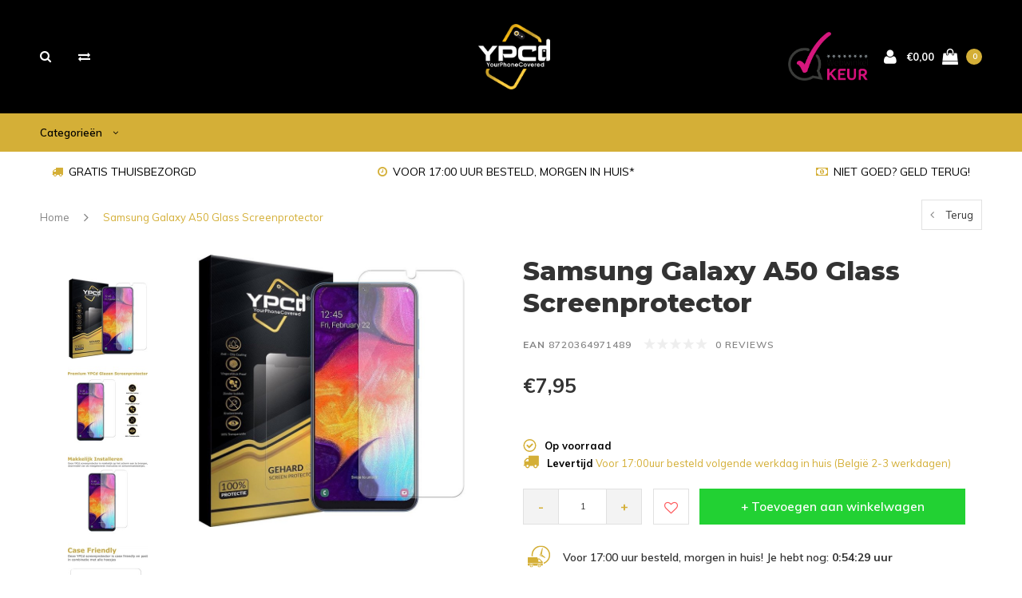

--- FILE ---
content_type: text/html;charset=utf-8
request_url: https://www.ypcd.nl/samsung-galaxy-a50-glass-screenprotector-124057214.html
body_size: 12140
content:
<!DOCTYPE html>
<html lang="nl">
  <head>
    
    <meta charset="utf-8"/>
<!-- [START] 'blocks/head.rain' -->
<!--

  (c) 2008-2026 Lightspeed Netherlands B.V.
  http://www.lightspeedhq.com
  Generated: 02-02-2026 @ 17:05:26

-->
<link rel="canonical" href="https://www.ypcd.nl/samsung-galaxy-a50-glass-screenprotector-124057214.html"/>
<link rel="alternate" href="https://www.ypcd.nl/index.rss" type="application/rss+xml" title="Nieuwe producten"/>
<meta name="robots" content="noodp,noydir"/>
<meta property="og:url" content="https://www.ypcd.nl/samsung-galaxy-a50-glass-screenprotector-124057214.html?source=facebook"/>
<meta property="og:site_name" content="YPCd "/>
<meta property="og:title" content="Samsung Galaxy A50 Glass Screenprotector"/>
<meta property="og:description" content="Gespecialiseerd in smartphone hoesjes en glazen screen protectors. We&#039;ve Got Your Phone Covered!"/>
<meta property="og:image" content="https://cdn.webshopapp.com/shops/322303/files/375359278/samsung-galaxy-a50-glass-screenprotector.jpg"/>
<!--[if lt IE 9]>
<script src="https://cdn.webshopapp.com/assets/html5shiv.js?2025-02-20"></script>
<![endif]-->
<!-- [END] 'blocks/head.rain' -->
    <title>Samsung Galaxy A50 Glass Screenprotector - YPCd </title>
    <meta name="description" content="Gespecialiseerd in smartphone hoesjes en glazen screen protectors. We&#039;ve Got Your Phone Covered!" />
    <meta name="keywords" content="Samsung, Galaxy, A50, Glass, Screenprotector" />
    <meta name="viewport" content="width=device-width, initial-scale=1.0">
    <meta name="apple-mobile-web-app-capable" content="yes">
    <meta name="apple-mobile-web-app-status-bar-style" content="black">
    
    <link rel="shortcut icon" href="https://cdn.webshopapp.com/shops/322303/themes/117410/v/794343/assets/favicon.ico?20210725180909" type="image/x-icon" />
    <link rel="preload" href="https://fonts.googleapis.com/css?family=Muli:300,400,500,600,700,800,900%7CMontserrat:300,400,500,600,700,800,900&display=swap" as="style">
    <link rel="stylesheet" href="https://fonts.googleapis.com/css?family=Muli:300,400,500,600,700,800,900%7CMontserrat:300,400,500,600,700,800,900&display=swap" type="text/css">
    <link rel="stylesheet" href="https://cdn.webshopapp.com/shops/322303/themes/117410/assets/bootstrap.css?2023040722264120210105161835">
    <link rel="stylesheet" href="https://cdn.webshopapp.com/shops/322303/themes/117410/assets/font-awesome-min.css?2023040722264120210105161835">
    <link rel="stylesheet" href="https://cdn.webshopapp.com/shops/322303/themes/117410/assets/ionicons.css?2023040722264120210105161835">
    <link rel="stylesheet" href="https://cdn.webshopapp.com/shops/322303/themes/117410/assets/transition.css?2023040722264120210105161835">
    <link rel="stylesheet" href="https://cdn.webshopapp.com/shops/322303/themes/117410/assets/dropdown.css?2023040722264120210105161835">
    <link rel="stylesheet" href="https://cdn.webshopapp.com/shops/322303/themes/117410/assets/checkbox.css?2023040722264120210105161835">
    <link rel="stylesheet" href="https://cdn.webshopapp.com/shops/322303/themes/117410/assets/owl-carousel.css?2023040722264120210105161835">
    <link rel="stylesheet" href="https://cdn.webshopapp.com/shops/322303/themes/117410/assets/jquery-fancybox.css?2023040722264120210105161835">
    <link rel="stylesheet" href="https://cdn.webshopapp.com/shops/322303/themes/117410/assets/jquery-custom-scrollbar.css?2023040722264120210105161835">
          <link rel="stylesheet" href="https://cdn.webshopapp.com/shops/322303/themes/117410/assets/style.css?2023040722264120210105161835?123443" />
      <link rel="stylesheet" href="https://cdn.webshopapp.com/shops/322303/themes/117410/assets/responsive.css?2023040722264120210105161835">
      <link rel="stylesheet" href="https://cdn.webshopapp.com/shops/322303/themes/117410/assets/settings.css?2023040722264120210105161835">
        <link rel="stylesheet" href="https://cdn.webshopapp.com/assets/gui-2-0.css?2025-02-20">
    <link rel="stylesheet" href="https://cdn.webshopapp.com/assets/gui-responsive-2-0.css?2025-02-20" />
    <link rel="stylesheet" href="https://cdn.webshopapp.com/shops/322303/themes/117410/assets/custom.css?2023040722264120210105161835">
    <link rel="stylesheet" href="https://cdn.webshopapp.com/shops/322303/themes/117410/assets/new.css?2023040722264120210105161835">
    <link rel="stylesheet" href="https://cdn.webshopapp.com/shops/322303/themes/117410/assets/wsa-css.css?2023040722264120210105161835">
    <link rel="stylesheet" href="https://cdn.webshopapp.com/shops/322303/themes/117410/assets/jquery.bxslider.min.css?2023040722264120210105161835">
    
    <script src="https://cdn.webshopapp.com/assets/jquery-1-9-1.js?2025-02-20"></script>
    <script src="https://cdn.webshopapp.com/assets/jquery-ui-1-10-1.js?2025-02-20"></script>
    <script type="text/javascript" src="//cdnjs.cloudflare.com/ajax/libs/jqueryui-touch-punch/0.2.3/jquery.ui.touch-punch.min.js"></script>
        <script type="text/javascript" src="https://cdn.webshopapp.com/shops/322303/themes/117410/assets/transition.js?2023040722264120210105161835"></script>
    <script type="text/javascript" src="https://cdn.webshopapp.com/shops/322303/themes/117410/assets/dropdown.js?2023040722264120210105161835"></script>
    <script type="text/javascript" src="https://cdn.webshopapp.com/shops/322303/themes/117410/assets/checkbox.js?2023040722264120210105161835"></script>
    <script type="text/javascript" src="https://cdn.webshopapp.com/shops/322303/themes/117410/assets/owl-carousel.js?2023040722264120210105161835"></script>
    <script type="text/javascript" src="https://cdn.webshopapp.com/shops/322303/themes/117410/assets/jquery-fancybox.js?2023040722264120210105161835"></script>
    <script type="text/javascript" src="https://cdn.webshopapp.com/shops/322303/themes/117410/assets/jquery-custom-scrollbar.js?2023040722264120210105161835"></script>
    <script type="text/javascript" src="https://cdn.webshopapp.com/shops/322303/themes/117410/assets/jquery-countdown-min.js?2023040722264120210105161835"></script>
        	<script type="text/javascript" src="https://cdn.webshopapp.com/shops/322303/themes/117410/assets/global.js?2023040722264120210105161835"></script>
		    <script type="text/javascript" src="https://cdn.webshopapp.com/shops/322303/themes/117410/assets/jquery.bxslider.min.js?2023040722264120210105161835"></script>
    <script type="text/javascript" src="https://cdn.webshopapp.com/shops/322303/themes/117410/assets/jcarousel.js?2023040722264120210105161835"></script>
    <script type="text/javascript" src="https://cdn.webshopapp.com/assets/gui.js?2025-02-20"></script>
    <script type="text/javascript" src="https://cdn.webshopapp.com/assets/gui-responsive-2-0.js?2025-02-20"></script>

        <meta name="msapplication-config" content="https://cdn.webshopapp.com/shops/322303/themes/117410/assets/browserconfig.xml?2023040722264120210105161835">
<meta property="og:title" content="Samsung Galaxy A50 Glass Screenprotector">
<meta property="og:type" content="website"> 
<meta property="og:description" content="Gespecialiseerd in smartphone hoesjes en glazen screen protectors. We&#039;ve Got Your Phone Covered!">
<meta property="og:site_name" content="YPCd ">
<meta property="og:url" content="https://www.ypcd.nl/">
<meta property="og:image" content="https://cdn.webshopapp.com/shops/322303/themes/117410/assets/first-image-1.jpg?2023040722264120210105161835">
<meta name="twitter:title" content="Samsung Galaxy A50 Glass Screenprotector">
<meta name="twitter:description" content="Gespecialiseerd in smartphone hoesjes en glazen screen protectors. We&#039;ve Got Your Phone Covered!">
<meta name="twitter:site" content="YPCd ">
<meta name="twitter:card" content="https://cdn.webshopapp.com/shops/322303/themes/117410/v/697882/assets/logo.png?20210517222751">
<meta name="twitter:image" content="https://cdn.webshopapp.com/shops/322303/themes/117410/assets/first-image-1.jpg?2023040722264120210105161835">
<script type="application/ld+json">
  [
        {
      "@context": "http://schema.org",
      "@type": "Product", 
      "name": "Samsung Galaxy A50 Glass Screenprotector",
      "url": "https://www.ypcd.nl/samsung-galaxy-a50-glass-screenprotector-124057214.html",
                  "image": "https://cdn.webshopapp.com/shops/322303/files/375359278/300x250x2/samsung-galaxy-a50-glass-screenprotector.jpg",      "gtin13": "8720364971489",                  "offers": {
        "@type": "Offer",
        "price": "7.95",        "url": "https://www.ypcd.nl/samsung-galaxy-a50-glass-screenprotector-124057214.html",
        "priceValidUntil": "2027-02-02",
        "priceCurrency": "EUR",
          "availability": "https://schema.org/InStock",
          "inventoryLevel": "100"
              }
          },
        {
      "@context": "http://schema.org/",
      "@type": "Organization",
      "url": "https://www.ypcd.nl/",
      "name": "YPCd ",
      "legalName": "YPCd ",
      "description": "Gespecialiseerd in smartphone hoesjes en glazen screen protectors. We&#039;ve Got Your Phone Covered!",
      "logo": "https://cdn.webshopapp.com/shops/322303/themes/117410/v/697882/assets/logo.png?20210517222751",
      "image": "https://cdn.webshopapp.com/shops/322303/themes/117410/assets/first-image-1.jpg?2023040722264120210105161835",
      "contactPoint": {
        "@type": "ContactPoint",
        "contactType": "Customer service",
        "telephone": ""
      },
      "address": {
        "@type": "PostalAddress",
        "streetAddress": "",
        "addressLocality": "",
        "postalCode": "",
        "addressCountry": "NL"
      }
          },
    { 
      "@context": "http://schema.org", 
      "@type": "WebSite", 
      "url": "https://www.ypcd.nl/", 
      "name": "YPCd ",
      "description": "Gespecialiseerd in smartphone hoesjes en glazen screen protectors. We&#039;ve Got Your Phone Covered!",
      "author": [
        {
          "@type": "Organization",
          "url": "https://www.dmws.nl/",
          "name": "DMWS B.V.",
          "address": {
            "@type": "PostalAddress",
            "streetAddress": "Klokgebouw 195 (Strijp-S)",
            "addressLocality": "Eindhoven",
            "addressRegion": "NB",
            "postalCode": "5617 AB",
            "addressCountry": "NL"
          }
        }
      ]
    }
  ]
</script>    <!--[if lt IE 9]>
    <link rel="stylesheet" href="https://cdn.webshopapp.com/shops/322303/themes/117410/assets/style-ie.css?2023040722264120210105161835" />
    <![endif]-->
  </head>
  <body id="body">  
    
  <ul class="hidden-data hidden" style="display:none !important;"><li>322303</li><li>117410</li><li>nee</li><li>nl</li><li>live</li><li>info//ypcd/nl</li><li>https://www.ypcd.nl/</li></ul>
    
      

<div class="cart-dropdown">
  <div class="cart-title">Winkelwagen<span class="items">(0 Producten)</span></div>
  <a href="javascript:void(0)" class="close-cart-drp"><i class="fa fa-close"></i></a>

  <div class="cart-body">
    <div class="cart-products grid column-orient center">
          </div>
  </div>
  <div class="empty-cart">
  Geen producten gevonden
</div>
</div>
<div class="menu-wrap main-menu-capitalize">
    <div class="close-menu"><i class="ion ion-ios-close-empty"></i></div>
    <div class="menu-box">
      <div class="menu-logo small"><a href="https://www.ypcd.nl/"><img src="https://cdn.webshopapp.com/shops/322303/themes/117410/v/697886/assets/logo-light.png?20210517222912" alt="YPCd "></a></div>
        <ul>
          <li><a href="https://www.ypcd.nl/">Home</a></li>
                      <li><a href="https://www.ypcd.nl/telefoonhoesjes-10844095/">Telefoonhoesjes</a><span class="more-cats"><span class="plus-min"></span></span>                              <ul class="sub ">
                                      <li><a href="https://www.ypcd.nl/telefoonhoesjes-10844095/apple/">Apple</a><span class="more-cats"><span class="plus-min"></span></span>                                              <ul class="sub ">
                                                      <li><a href="https://www.ypcd.nl/telefoonhoesjes-10844095/apple/iphone-12-pro-max/"><i class="fa fa-circle" aria-hidden="true"></i>iPhone 12 Pro Max</a></li>
                                                      <li><a href="https://www.ypcd.nl/telefoonhoesjes-10844095/apple/iphone-12-mini/"><i class="fa fa-circle" aria-hidden="true"></i>iPhone 12 Mini</a></li>
                                                      <li><a href="https://www.ypcd.nl/telefoonhoesjes-10844095/apple/iphone-12-pro/"><i class="fa fa-circle" aria-hidden="true"></i>iPhone 12 Pro</a></li>
                                                      <li><a href="https://www.ypcd.nl/telefoonhoesjes-10844095/apple/iphone-12/"><i class="fa fa-circle" aria-hidden="true"></i>iPhone 12</a></li>
                                                      <li><a href="https://www.ypcd.nl/telefoonhoesjes-10844095/apple/iphone-11-pro-max/"><i class="fa fa-circle" aria-hidden="true"></i>iPhone 11 Pro Max</a></li>
                                                      <li><a href="https://www.ypcd.nl/telefoonhoesjes-10844095/apple/iphone-11-pro/"><i class="fa fa-circle" aria-hidden="true"></i>iPhone 11 Pro</a></li>
                                                      <li><a href="https://www.ypcd.nl/telefoonhoesjes-10844095/apple/iphone-11/"><i class="fa fa-circle" aria-hidden="true"></i>iPhone 11</a></li>
                                                      <li><a href="https://www.ypcd.nl/telefoonhoesjes-10844095/apple/iphone-xr/"><i class="fa fa-circle" aria-hidden="true"></i>iPhone XR</a></li>
                                                      <li><a href="https://www.ypcd.nl/telefoonhoesjes-10844095/apple/iphone-xs-max/"><i class="fa fa-circle" aria-hidden="true"></i>iPhone XS Max</a></li>
                                                      <li><a href="https://www.ypcd.nl/telefoonhoesjes-10844095/apple/iphone-x-iphone-xs/"><i class="fa fa-circle" aria-hidden="true"></i>iPhone X / iPhone XS</a></li>
                                                      <li><a href="https://www.ypcd.nl/telefoonhoesjes-10844095/apple/iphone-se-2020/"><i class="fa fa-circle" aria-hidden="true"></i>iPhone SE (2020)</a></li>
                                                      <li><a href="https://www.ypcd.nl/telefoonhoesjes-10844095/apple/iphone-7-iphone-8/"><i class="fa fa-circle" aria-hidden="true"></i>iPhone 7 / iPhone 8</a></li>
                                                      <li><a href="https://www.ypcd.nl/telefoonhoesjes-10844095/apple/iphone-7-plus-iphone-8-plus/"><i class="fa fa-circle" aria-hidden="true"></i>iPhone 7 Plus / iPhone 8 Plus</a></li>
                                                      <li><a href="https://www.ypcd.nl/telefoonhoesjes-10844095/apple/iphone-6-6s/"><i class="fa fa-circle" aria-hidden="true"></i>iPhone 6/6s</a></li>
                                                      <li><a href="https://www.ypcd.nl/telefoonhoesjes-10844095/apple/iphone-5-5s-se/"><i class="fa fa-circle" aria-hidden="true"></i>iPhone 5/5s/SE</a></li>
                                                  </ul>
                                          </li>
                                      <li><a href="https://www.ypcd.nl/telefoonhoesjes-10844095/samsung/">Samsung</a><span class="more-cats"><span class="plus-min"></span></span>                                              <ul class="sub ">
                                                      <li><a href="https://www.ypcd.nl/telefoonhoesjes-10844095/samsung/samsung-galaxy-a21s/"><i class="fa fa-circle" aria-hidden="true"></i>Samsung Galaxy A21s</a></li>
                                                      <li><a href="https://www.ypcd.nl/telefoonhoesjes-10844095/samsung/samsung-galaxy-a40/"><i class="fa fa-circle" aria-hidden="true"></i>Samsung Galaxy A40</a></li>
                                                      <li><a href="https://www.ypcd.nl/telefoonhoesjes-10844095/samsung/samsung-galaxy-a41/"><i class="fa fa-circle" aria-hidden="true"></i>Samsung Galaxy A41</a></li>
                                                      <li><a href="https://www.ypcd.nl/telefoonhoesjes-10844095/samsung/samsung-galaxy-a51/"><i class="fa fa-circle" aria-hidden="true"></i>Samsung Galaxy A51</a></li>
                                                      <li><a href="https://www.ypcd.nl/telefoonhoesjes-10844095/samsung/samsung-galaxy-a50/"><i class="fa fa-circle" aria-hidden="true"></i>Samsung Galaxy A50</a></li>
                                                      <li><a href="https://www.ypcd.nl/telefoonhoesjes-10844095/samsung/samsung-galaxy-a52/"><i class="fa fa-circle" aria-hidden="true"></i>Samsung Galaxy A52</a></li>
                                                      <li><a href="https://www.ypcd.nl/telefoonhoesjes-10844095/samsung/samsung-galaxy-a70/"><i class="fa fa-circle" aria-hidden="true"></i>Samsung Galaxy A70</a></li>
                                                      <li><a href="https://www.ypcd.nl/samsung-galaxy-a71/"><i class="fa fa-circle" aria-hidden="true"></i>Samsung Galaxy A71</a></li>
                                                      <li><a href="https://www.ypcd.nl/telefoonhoesjes-10844095/samsung/samsung-galaxy-s8/"><i class="fa fa-circle" aria-hidden="true"></i>Samsung Galaxy S8</a></li>
                                                      <li><a href="https://www.ypcd.nl/telefoonhoesjes-10844095/samsung/samsung-galaxy-s8-10861710/"><i class="fa fa-circle" aria-hidden="true"></i>Samsung Galaxy S8+</a></li>
                                                      <li><a href="https://www.ypcd.nl/telefoonhoesjes-10844095/samsung/samsung-galaxy-s9/"><i class="fa fa-circle" aria-hidden="true"></i>Samsung Galaxy S9</a></li>
                                                      <li><a href="https://www.ypcd.nl/telefoonhoesjes-10844095/samsung/samsung-galaxy-s9-10861712/"><i class="fa fa-circle" aria-hidden="true"></i>Samsung Galaxy S9+</a></li>
                                                      <li><a href="https://www.ypcd.nl/telefoonhoesjes-10844095/samsung/samsung-galaxy-s10/"><i class="fa fa-circle" aria-hidden="true"></i>Samsung Galaxy S10</a></li>
                                                      <li><a href="https://www.ypcd.nl/telefoonhoesjes-10844095/samsung/samsung-galaxy-s10-10861704/"><i class="fa fa-circle" aria-hidden="true"></i>Samsung Galaxy S10+</a></li>
                                                      <li><a href="https://www.ypcd.nl/telefoonhoesjes-10844095/samsung/samsung-galaxy-s20/"><i class="fa fa-circle" aria-hidden="true"></i>Samsung Galaxy S20</a></li>
                                                      <li><a href="https://www.ypcd.nl/telefoonhoesjes-10844095/samsung/samsung-galaxy-s20fe/"><i class="fa fa-circle" aria-hidden="true"></i>Samsung Galaxy S20FE</a></li>
                                                      <li><a href="https://www.ypcd.nl/telefoonhoesjes-10844095/samsung/samsung-galaxy-s20-plus/"><i class="fa fa-circle" aria-hidden="true"></i>Samsung Galaxy S20 Plus</a></li>
                                                      <li><a href="https://www.ypcd.nl/telefoonhoesjes-10844095/samsung/samsung-galaxy-s20-ultra/"><i class="fa fa-circle" aria-hidden="true"></i>Samsung Galaxy S20 Ultra</a></li>
                                                      <li><a href="https://www.ypcd.nl/telefoonhoesjes-10844095/samsung/samsung-galaxy-note-8/"><i class="fa fa-circle" aria-hidden="true"></i>Samsung Galaxy Note 8</a></li>
                                                      <li><a href="https://www.ypcd.nl/telefoonhoesjes-10844095/samsung/samsung-galaxy-note-9/"><i class="fa fa-circle" aria-hidden="true"></i>Samsung Galaxy Note 9</a></li>
                                                      <li><a href="https://www.ypcd.nl/telefoonhoesjes-10844095/samsung/samsung-galaxy-note-10/"><i class="fa fa-circle" aria-hidden="true"></i>Samsung Galaxy Note 10</a></li>
                                                      <li><a href="https://www.ypcd.nl/telefoonhoesjes-10844095/samsung/samsung-galaxy-note-10-10861700/"><i class="fa fa-circle" aria-hidden="true"></i>Samsung Galaxy Note 10+</a></li>
                                                      <li><a href="https://www.ypcd.nl/telefoonhoesjes-10844095/samsung/samsung-galaxy-a7-2018/"><i class="fa fa-circle" aria-hidden="true"></i>Samsung Galaxy A7 (2018)</a></li>
                                                      <li><a href="https://www.ypcd.nl/telefoonhoesjes-10844095/samsung/samsung-galaxy-a8-2018/"><i class="fa fa-circle" aria-hidden="true"></i>Samsung Galaxy A8 (2018)</a></li>
                                                      <li><a href="https://www.ypcd.nl/telefoonhoesjes-10844095/samsung/samsung-galaxy-a9-2018/"><i class="fa fa-circle" aria-hidden="true"></i>Samsung Galaxy A9 (2018)</a></li>
                                                      <li><a href="https://www.ypcd.nl/telefoonhoesjes-10844095/samsung/samsung-galaxy-s6-edge/"><i class="fa fa-circle" aria-hidden="true"></i>Samsung Galaxy S6 Edge</a></li>
                                                  </ul>
                                          </li>
                                      <li><a href="https://www.ypcd.nl/telefoonhoesjes-10844095/huawei/">Huawei</a><span class="more-cats"><span class="plus-min"></span></span>                                              <ul class="sub ">
                                                      <li><a href="https://www.ypcd.nl/telefoonhoesjes-10844095/huawei/huawei-mate-20-lite/"><i class="fa fa-circle" aria-hidden="true"></i>Huawei Mate 20 Lite</a></li>
                                                      <li><a href="https://www.ypcd.nl/telefoonhoesjes-10844095/huawei/huawei-mate-20-pro/"><i class="fa fa-circle" aria-hidden="true"></i>Huawei Mate 20 Pro</a></li>
                                                      <li><a href="https://www.ypcd.nl/telefoonhoesjes-10844095/huawei/huawei-p-smart-2018/"><i class="fa fa-circle" aria-hidden="true"></i>Huawei P Smart (2018)</a></li>
                                                      <li><a href="https://www.ypcd.nl/telefoonhoesjes-10844095/huawei/huawei-p20-lite-2018/"><i class="fa fa-circle" aria-hidden="true"></i>Huawei P20 Lite (2018)</a></li>
                                                      <li><a href="https://www.ypcd.nl/telefoonhoesjes-10844095/huawei/huawei-p20-pro/"><i class="fa fa-circle" aria-hidden="true"></i>Huawei P20 Pro</a></li>
                                                      <li><a href="https://www.ypcd.nl/telefoonhoesjes-10844095/huawei/huawei-p30/"><i class="fa fa-circle" aria-hidden="true"></i>Huawei P30</a></li>
                                                      <li><a href="https://www.ypcd.nl/telefoonhoesjes-10844095/huawei/huawei-p30-pro/"><i class="fa fa-circle" aria-hidden="true"></i>Huawei P30 Pro</a></li>
                                                      <li><a href="https://www.ypcd.nl/telefoonhoesjes-10844095/huawei/huawei-p30-lite/"><i class="fa fa-circle" aria-hidden="true"></i>Huawei P30 Lite</a></li>
                                                      <li><a href="https://www.ypcd.nl/telefoonhoesjes-10844095/huawei/huawei-p40-pro/"><i class="fa fa-circle" aria-hidden="true"></i>Huawei P40 Pro</a></li>
                                                  </ul>
                                          </li>
                                  </ul>
                          </li>
                      <li><a href="https://www.ypcd.nl/screenprotectors/">Screenprotectors</a><span class="more-cats"><span class="plus-min"></span></span>                              <ul class="sub ">
                                      <li><a href="https://www.ypcd.nl/screenprotectors/apple/">Apple</a>                                          </li>
                                      <li><a href="https://www.ypcd.nl/screenprotectors/samsung/">Samsung</a>                                          </li>
                                      <li><a href="https://www.ypcd.nl/screenprotectors/huawei/">Huawei</a>                                          </li>
                                  </ul>
                          </li>
          
                                        
          
          
          
        </ul>

    </div>
  </div>

  <div class="body-wrap">
    <header id="header">
      <div class="main-header">
        <div class="container">
          <div class="main-header-inner">
            <div class="grid center">
              <div class="searchbar-category  grid-cell search-right-icon search-icon-global language-bar-wrapper hidden-sm hidden-xs">
                <a class="search-icon-self  light" href="javascript:void(0)"><i class="fa fa-search"></i></a>
                <ul class="language-bar  light">
                                   <li class="exchange-icon-head hidden-xs hidden-sm"><a href="https://www.ypcd.nl/compare/" title="Vergelijk"><i class="fa fa-exchange" aria-hidden="true"></i></a></li>
                   
                  
                                   





                
                </ul>
              </div>


              <div class="grid-cell mobilemenu-btn hidden-md hidden-lg"><a class="open-menu" href="javascript:;"><?xml version="1.0" encoding="utf-8"?>
<!-- Generator: Adobe Illustrator 20.1.0, SVG Export Plug-In . SVG Version: 6.00 Build 0)  -->
<svg version="1.1" id="Capa_1" xmlns="http://www.w3.org/2000/svg" xmlns:xlink="http://www.w3.org/1999/xlink" x="0px" y="0px"
	 viewBox="0 0 352 352" style="enable-background:new 0 0 352 352;" xml:space="preserve">
<style type="text/css">
	
</style>
<g>
	<g>
		<path class="menuicon-svg" d="M0,56v48h48V56H0z M80,56v48h224V56H80z M0,152v48h48v-48H0z M80,152v48h160v-48H80z M0,248v48h48v-48H0z
			 M80,248v48h272v-48H80z"/>
	</g>
</g>
</svg></a></div>
              <div class="grid-cell search-narrow-show visible-xs visible-sm">
                <a class="search-icon-self  light " href="javascript:void(0)"><i class="fa fa-search"></i></a>
              </div>


              <div class="grid-cell center logo-center-tab logo-mobile-move-center logo small"><a href="https://www.ypcd.nl/"><img src="https://cdn.webshopapp.com/shops/322303/themes/117410/v/697882/assets/logo.png?20210517222751" alt="YPCd " width="170"></a></div>

              
                            
                            
              <div class="grid-cell cart-block-wrap cart light">
                <div class="grid center justify-end">
                                                      <div class="trustmark-right-wrap grid-cell grow0 hallmark hidden-xs hidden-sm"><div class="hallmark-wrap medium"><a href="https://www.ypcd.nl/" target="_blank"><img src="https://cdn.webshopapp.com/shops/322303/themes/117410/assets/webwinkel-keur.png?2023040722264120210105161835" alt="YPCd "></a></div></div>
                                    <div class="grid-cell grow0 user-login-block">
                                          <div class="dark"><a href="https://www.ypcd.nl/account/"><i class="fa fa-user"></i></a></div>
                                      </div>
                  <div class="grid-cell grow0 ">
                    <a href="javascript:;" class="open-cart">

                      <span class="text hidden-xs">
                                                €0,00
                                              </span>
                      <span class="icon"><i class="fa fa-shopping-bag"></i></span>
                      <span class="items">0</span>
                    </a>
                  </div>
                </div>
              </div>
            </div>
          </div>
        </div>
        
        <div class="main-menu hidden-xs hidden-sm main-menu-capitalize">
          <div class="container">
            <ul class=" category-menu ">
              
                            <li style="visibility:hidden;opacity:0;position:absolute;left:-9999px;"><a href="https://www.ypcd.nl/">Home</a></li>
              <li class="categorie-menu-item with-small-menu  light"><a href="javascript:void(0)"> Categorieën <i class="fa fa-angle-down" aria-hidden="true"></i></a>

                                <div class="subnav for-cat-subnav noDivider">
                  <div class="grid">
                    <div class="grid-cell">
                      <div class="grid column-orient start">
                                                <div class="grid-cell subnav-title">
                          <a href="https://www.ypcd.nl/telefoonhoesjes-10844095/" class="cat-main">Telefoonhoesjes<i class="fa fa-angle-right" aria-hidden="true"></i></a>
                          
                          <div class="grid subnav-menu-subsub">
                            <div class="grid-cell subnav-menu-subsub-fixer">
                              <div class="subnav-menu-subsub-wrap grid wrap start align-start">
                                                                <div class="grid-cell">
                                  <a href="https://www.ypcd.nl/telefoonhoesjes-10844095/apple/" class="sub-title category-title-sub">Apple</a>
                                                                    <ul class="subsub">
                                                                        <li><a href="https://www.ypcd.nl/telefoonhoesjes-10844095/apple/iphone-12-pro-max/">iPhone 12 Pro Max</a></li>
                                                                        <li><a href="https://www.ypcd.nl/telefoonhoesjes-10844095/apple/iphone-12-mini/">iPhone 12 Mini</a></li>
                                                                        <li><a href="https://www.ypcd.nl/telefoonhoesjes-10844095/apple/iphone-12-pro/">iPhone 12 Pro</a></li>
                                                                        <li><a href="https://www.ypcd.nl/telefoonhoesjes-10844095/apple/iphone-12/">iPhone 12</a></li>
                                                                                                            <li><a class="subsubcat-more" href="https://www.ypcd.nl/telefoonhoesjes-10844095/apple/">Bekijk alles</a></li>
                                                                      </ul>

                                                                  </div>
                                                                <div class="grid-cell">
                                  <a href="https://www.ypcd.nl/telefoonhoesjes-10844095/samsung/" class="sub-title category-title-sub">Samsung</a>
                                                                    <ul class="subsub">
                                                                        <li><a href="https://www.ypcd.nl/telefoonhoesjes-10844095/samsung/samsung-galaxy-a21s/">Samsung Galaxy A21s</a></li>
                                                                        <li><a href="https://www.ypcd.nl/telefoonhoesjes-10844095/samsung/samsung-galaxy-a40/">Samsung Galaxy A40</a></li>
                                                                        <li><a href="https://www.ypcd.nl/telefoonhoesjes-10844095/samsung/samsung-galaxy-a41/">Samsung Galaxy A41</a></li>
                                                                        <li><a href="https://www.ypcd.nl/telefoonhoesjes-10844095/samsung/samsung-galaxy-a51/">Samsung Galaxy A51</a></li>
                                                                                                            <li><a class="subsubcat-more" href="https://www.ypcd.nl/telefoonhoesjes-10844095/samsung/">Bekijk alles</a></li>
                                                                      </ul>

                                                                  </div>
                                                                <div class="grid-cell">
                                  <a href="https://www.ypcd.nl/telefoonhoesjes-10844095/huawei/" class="sub-title category-title-sub">Huawei</a>
                                                                    <ul class="subsub">
                                                                        <li><a href="https://www.ypcd.nl/telefoonhoesjes-10844095/huawei/huawei-mate-20-lite/">Huawei Mate 20 Lite</a></li>
                                                                        <li><a href="https://www.ypcd.nl/telefoonhoesjes-10844095/huawei/huawei-mate-20-pro/">Huawei Mate 20 Pro</a></li>
                                                                        <li><a href="https://www.ypcd.nl/telefoonhoesjes-10844095/huawei/huawei-p-smart-2018/">Huawei P Smart (2018)</a></li>
                                                                        <li><a href="https://www.ypcd.nl/telefoonhoesjes-10844095/huawei/huawei-p20-lite-2018/">Huawei P20 Lite (2018)</a></li>
                                                                                                            <li><a class="subsubcat-more" href="https://www.ypcd.nl/telefoonhoesjes-10844095/huawei/">Bekijk alles</a></li>
                                                                      </ul>

                                                                  </div>
                                                              </div>
                            </div>
                            <!--  -->
                                                      </div>

                                                  </div>
                                                <div class="grid-cell subnav-title">
                          <a href="https://www.ypcd.nl/screenprotectors/" class="cat-main">Screenprotectors<i class="fa fa-angle-right" aria-hidden="true"></i></a>
                          
                          <div class="grid subnav-menu-subsub">
                            <div class="grid-cell subnav-menu-subsub-fixer">
                              <div class="subnav-menu-subsub-wrap grid wrap start align-start">
                                                                <div class="grid-cell">
                                  <a href="https://www.ypcd.nl/screenprotectors/apple/" class="sub-title category-title-sub">Apple</a>
                                                                  </div>
                                                                <div class="grid-cell">
                                  <a href="https://www.ypcd.nl/screenprotectors/samsung/" class="sub-title category-title-sub">Samsung</a>
                                                                  </div>
                                                                <div class="grid-cell">
                                  <a href="https://www.ypcd.nl/screenprotectors/huawei/" class="sub-title category-title-sub">Huawei</a>
                                                                  </div>
                                                              </div>
                            </div>
                            <!--  -->
                                                      </div>

                                                  </div>
                                                                      </div>
                    </div>
                  </div>

                </div>
                
              </li>
              

              
              
              
              
                            
              
            </ul>
          </div>
        </div>

        <div class="grid-cell mobile-search">
          <form action="https://www.ypcd.nl/search/" method="get" id="formSearchMobile">
            <input type="text" name="q" autocomplete="off"  value="" placeholder="Zoeken..."/>
          </form>
        </div>

      </div>

            <div class="usp-block white-transparant hidden-xs hidden-sm">
        <div class="container">
          <ul class="">
                        <li class="">
                            <i class="fa fa-truck" aria-hidden="true"></i>GRATIS THUISBEZORGD
                          </li>
                                    <li class="text-center hidden-xs hidden-sm ">
                            <i class="fa fa-clock-o" aria-hidden="true"></i>VOOR 17:00 UUR BESTELD, MORGEN IN HUIS*
                          </li>
                                    <li class="text-right hidden-xs hidden-sm ">
                            <i class="fa fa-money" aria-hidden="true"></i>NIET GOED? GELD TERUG!
                          </li>
                                  </ul>
        </div>
      </div>
      

      
              <div class="productPage-sticky hidden-sm hidden-xs">
          <div class="container">
            <div class="grid center">

              <div class="grid-cell productSticky-image">
                <img src="https://cdn.webshopapp.com/shops/322303/files/375359278/100x100x2/samsung-galaxy-a50-glass-screenprotector.jpg" width="100%" alt="Samsung Galaxy A50 Glass Screenprotector" title="Samsung Galaxy A50 Glass Screenprotector" />
              </div>
              <div class="stickerDivider"></div>
              <div class="grid-cell center productSticky-title">
                <div class="productSticky-title-wrapper">
                  <a href="https://www.ypcd.nl/samsung-galaxy-a50-glass-screenprotector-124057214.html" title="Samsung Galaxy A50 Glass Screenprotector" class="title">
                                          Samsung Galaxy A50 Glass Screenprotector                   </a>

                  <div class="reviews">
                                          <div class="review">
                        <div class="stars" data-score="0">
                          <img src="https://cdn.webshopapp.com/shops/322303/themes/117410/assets/stars.png?2023040722264120210105161835" alt="Reviews">
                          <div class="score">
                            <div class="pos"></div>
                            <div class="neg"></div>
                          </div>
                        </div>
                      </div>
                      <a class="small-reviews review-hover">0 reviews</a>
                                      </div>
                </div>
              </div>
              <div class="stickerDivider"></div>
              <div class="grid-cell noflex center productSticky-price">
                <div class="price">
                 <span class="old-price">
                                  </span>
                  <span class="new-price">
                                        €7,95                                      </span>
                               </div>
              </div>
              <div class="stickerDivider"></div>
              <div class="grid-cell productSticky-quanity product-info">
                <div class="cart">
                  <form action="https://www.ypcd.nl/cart/add/246988489/" id="product_configure_form_sec" method="post">
                  <div class="change">
                    <a href="javascript:;" data-way="down"  class="down change-q">-</a>
                    <input id="product-q" type="text" name="quantity" value="1" />
                    <a href="javascript:;" data-way="up"  class="up change-q">+</a>
                  </div>
                  <a href="javascript:;" onclick="$('#product_configure_form_sec').submit();" class="btn" title="Toevoegen aan winkelwagen">+ Toevoegen aan winkelwagen</a>
                  </form>
                </div>
              </div>
            </div>
          </div>
        </div>
            <div id="search" class="search right-search-tab right-search-dropdown  search-mob-hidden-input">
        <form action="https://www.ypcd.nl/search/" method="get" id="formSearch">
                    <input class="searbar-input" type="text" name="q" autocomplete="off"  value="" placeholder="Zoeken..."/>
          <span class="search-text-remover"><i class="fa fa-close"></i></span>

          <div class="autocomplete">
            <div class="search-products products-livesearch grid center wrap"></div>
            <div class="more"><a href="#">Bekijk alle resultaten <span>(0)</span></a></div>
            <div class="notfound">Geen producten gevonden...</div>
          </div>

        </form>
      </div>
    </header>   
    
    <main>
      <div class="container   main-content">
        
<div class="message-container all-products-message">
  <div class="container">
    <div class="messages">
      <div class="message success">
        <div class="icon"><i class="fa fa-check" aria-hidden="true"></i></div>
        <div class="text">
          <ul>
            <li>Alle producten zijn toegevoegd aan uw winkelmandje.</li>
          </ul>
        </div>
      </div>
    </div>
  </div>
</div>        
                	<div class="page-top hidden-xs row">
  <div class="col-sm-9 col-md-9 hidden-xs breadcrumbs">
    <a href="https://www.ypcd.nl/" title="Home">Home</a>
    
        <span class="bread-divider"><i class="fa fa-angle-right" aria-hidden="true"></i></span>
    <a class="last" href="https://www.ypcd.nl/samsung-galaxy-a50-glass-screenprotector-124057214.html">Samsung Galaxy A50 Glass Screenprotector</a>
      </div>  
  
  <div class="back-box col-sm-3 col-md-3">
    <a class="back-to " href="https://www.ypcd.nl/"><span class="hidden-xs">Terug</span><span class="hidden-sm hidden-md hidden-lg">Terug</span></a>
  </div>
  
</div>
<div class="row productpage">
  
        
  <div class="col-xs-12">
    <div class="row">
      <div class="col-xs-12">
        <div class="col-lg-6 col-md-6 col-sm-12 col-xs-12">
          <div class="mobile-product-top-wrapper visible-xs">
            <div class="mobile-product-topimage grid">
              <div class="brandname-block grid-cell">
                              </div>
              <div class="mob-back grid-cell text-right">
                <a href="https://www.ypcd.nl/" class=""><i class="fa fa-angle-left"></i> Terug</a>
              </div>  
            </div>  
          </div>
          
          
          <div class="mobile-product-title visible-xs">
                          <h1>Samsung Galaxy A50 Glass Screenprotector</h1>
                          <div class="score-wrap hidden-sm hidden-md hidden-lg">
                            <div class="reviews">
              <div class="small-reviews">
                <div class="stars" data-score="0">
                  <img src="https://cdn.webshopapp.com/shops/322303/themes/117410/assets/stars.png?2023040722264120210105161835" alt="Reviews">
                  <div class="score">
                    <div class="pos"></div>
                    <div class="neg"></div>
                  </div>
                </div>
<!--                 <a href="https://www.ypcd.nl/account/review/124057214/">0 reviews</a> -->
                <a href="javascrript:void(0);">0 reviews</a>
              </div>
              </div>
                            
              <div class="product-timings grid center">
                                <div class="stock grid-cell end visible-xs"><div class="green grid center"><i class="grid-cell fa fa-check-circle-o" aria-hidden="true"></i><span class="grid-cell noflex"> Op voorraad</span></div></div>
                              </div>
              
                                                        <div class="delivery hidden-xs"><i class="product-truck-time green fa fa-truck"></i><span class="ord-bold">Levertijd</span><span class="green"> Voor 17:00uur besteld volgende werkdag in huis (België 2-3 werkdagen)</span></div>              
            </div>
            
          </div>
                    <div class="col-sm-12 col-xs-12 col-md-3 hidden-xs hidden-sm">
            
            <div class="thumbs hidden-xs hidden-sm">
              <ul id="sync2" class="bxslider">
                                <li class="item"><img src="https://cdn.webshopapp.com/shops/322303/files/375359278/200x200x2/samsung-galaxy-a50-glass-screenprotector.jpg" alt="Samsung Galaxy A50 Glass Screenprotector"></li>
                                <li class="item"><img src="https://cdn.webshopapp.com/shops/322303/files/375359279/200x200x2/samsung-galaxy-a50-glass-screenprotector.jpg" alt="Samsung Galaxy A50 Glass Screenprotector"></li>
                                <li class="item"><img src="https://cdn.webshopapp.com/shops/322303/files/375359281/200x200x2/samsung-galaxy-a50-glass-screenprotector.jpg" alt="Samsung Galaxy A50 Glass Screenprotector"></li>
                                <li class="item"><img src="https://cdn.webshopapp.com/shops/322303/files/375359282/200x200x2/samsung-galaxy-a50-glass-screenprotector.jpg" alt="Samsung Galaxy A50 Glass Screenprotector"></li>
                              </ul>
            </div>
            
          </div>
                    <div class="col-sm-12 col-xs-12  col-md-9 ">
            <div class="product-image-wrap">
                            <div id="sync1" class="owl-carousel">
                                <div class="item">
                   <a rel="gallery1" href="https://cdn.webshopapp.com/shops/322303/files/375359278/samsung-galaxy-a50-glass-screenprotector.jpg" class="product-fancy"><img src="https://cdn.webshopapp.com/shops/322303/files/375359278/800x700x2/samsung-galaxy-a50-glass-screenprotector.jpg" alt="Samsung Galaxy A50 Glass Screenprotector"> </a>
                    <div class="product-zoomer-block grid justify-end hidden-xs hidden-sm">
                      
                                                                  <div class="product-compare link grid-cell grow0 hidden-sm">
                        <a href="https://www.ypcd.nl/compare/add/246988489/"><i class="fa fa-exchange" aria-hidden="true"></i></a>
                      </div>
                                            <div class="product-shares grid-cell grow0">
                        <a href="javascript:void(0)">
                          <i class="fa fa-share-alt" aria-hidden="true"></i>
                        </a>
                        <div class="share-drop grid center">
                          <div class="grid-cell"><a onclick="return !window.open(this.href,'Samsung Galaxy A50 Glass Screenprotector', 'width=500,height=500')" target="_blank" href="https://www.facebook.com/sharer/sharer.php?u=https://www.ypcd.nl/samsung-galaxy-a50-glass-screenprotector-124057214.html"><i class="fa fa-facebook"></i></a></div>
                          <div class="grid-cell"><a onclick="return !window.open(this.href,'Samsung Galaxy A50 Glass Screenprotector', 'width=500,height=500')" target="_blank" href="https://twitter.com/home?status=Samsung Galaxy A50 Glass Screenprotector"><i class="fa fa-twitter"></i></a></div>
                          <div class="grid-cell"><a onclick="return !window.open(this.href,'Samsung Galaxy A50 Glass Screenprotector', 'width=500,height=500')" target="_blank" href="https://pinterest.com/pin/create/button/?url=https://www.ypcd.nl/samsung-galaxy-a50-glass-screenprotector-124057214.html&media=https://cdn.webshopapp.com/shops/322303/files/375359278/image.jpg&description="><i class="fa fa-pinterest-p"></i></a></div>
                          <div class="grid-cell"><a href="https://www.ypcd.nl/service/?subject=Samsung Galaxy A50 Glass Screenprotector" target="_blank" class="mail_contact"><i class="fa fa-envelope"></i></a></div>
                        </div>
                        
                      </div>
                      
                       <div class="enlarge hidden-xs grid-cell grow0"><a rel="gallery2" href="https://cdn.webshopapp.com/shops/322303/files/375359278/image.jpg" class="product-fancy"><i class="fa fa-expand" aria-hidden="true"></i></a></div>
                    </div>
                </div>
                                <div class="item">
                   <a rel="gallery1" href="https://cdn.webshopapp.com/shops/322303/files/375359279/samsung-galaxy-a50-glass-screenprotector.jpg" class="product-fancy"><img src="https://cdn.webshopapp.com/shops/322303/files/375359279/800x700x2/samsung-galaxy-a50-glass-screenprotector.jpg" alt="Samsung Galaxy A50 Glass Screenprotector"> </a>
                    <div class="product-zoomer-block grid justify-end hidden-xs hidden-sm">
                      
                                                                  <div class="product-compare link grid-cell grow0 hidden-sm">
                        <a href="https://www.ypcd.nl/compare/add/246988489/"><i class="fa fa-exchange" aria-hidden="true"></i></a>
                      </div>
                                            <div class="product-shares grid-cell grow0">
                        <a href="javascript:void(0)">
                          <i class="fa fa-share-alt" aria-hidden="true"></i>
                        </a>
                        <div class="share-drop grid center">
                          <div class="grid-cell"><a onclick="return !window.open(this.href,'Samsung Galaxy A50 Glass Screenprotector', 'width=500,height=500')" target="_blank" href="https://www.facebook.com/sharer/sharer.php?u=https://www.ypcd.nl/samsung-galaxy-a50-glass-screenprotector-124057214.html"><i class="fa fa-facebook"></i></a></div>
                          <div class="grid-cell"><a onclick="return !window.open(this.href,'Samsung Galaxy A50 Glass Screenprotector', 'width=500,height=500')" target="_blank" href="https://twitter.com/home?status=Samsung Galaxy A50 Glass Screenprotector"><i class="fa fa-twitter"></i></a></div>
                          <div class="grid-cell"><a onclick="return !window.open(this.href,'Samsung Galaxy A50 Glass Screenprotector', 'width=500,height=500')" target="_blank" href="https://pinterest.com/pin/create/button/?url=https://www.ypcd.nl/samsung-galaxy-a50-glass-screenprotector-124057214.html&media=https://cdn.webshopapp.com/shops/322303/files/375359278/image.jpg&description="><i class="fa fa-pinterest-p"></i></a></div>
                          <div class="grid-cell"><a href="https://www.ypcd.nl/service/?subject=Samsung Galaxy A50 Glass Screenprotector" target="_blank" class="mail_contact"><i class="fa fa-envelope"></i></a></div>
                        </div>
                        
                      </div>
                      
                       <div class="enlarge hidden-xs grid-cell grow0"><a rel="gallery2" href="https://cdn.webshopapp.com/shops/322303/files/375359279/image.jpg" class="product-fancy"><i class="fa fa-expand" aria-hidden="true"></i></a></div>
                    </div>
                </div>
                                <div class="item">
                   <a rel="gallery1" href="https://cdn.webshopapp.com/shops/322303/files/375359281/samsung-galaxy-a50-glass-screenprotector.jpg" class="product-fancy"><img src="https://cdn.webshopapp.com/shops/322303/files/375359281/800x700x2/samsung-galaxy-a50-glass-screenprotector.jpg" alt="Samsung Galaxy A50 Glass Screenprotector"> </a>
                    <div class="product-zoomer-block grid justify-end hidden-xs hidden-sm">
                      
                                                                  <div class="product-compare link grid-cell grow0 hidden-sm">
                        <a href="https://www.ypcd.nl/compare/add/246988489/"><i class="fa fa-exchange" aria-hidden="true"></i></a>
                      </div>
                                            <div class="product-shares grid-cell grow0">
                        <a href="javascript:void(0)">
                          <i class="fa fa-share-alt" aria-hidden="true"></i>
                        </a>
                        <div class="share-drop grid center">
                          <div class="grid-cell"><a onclick="return !window.open(this.href,'Samsung Galaxy A50 Glass Screenprotector', 'width=500,height=500')" target="_blank" href="https://www.facebook.com/sharer/sharer.php?u=https://www.ypcd.nl/samsung-galaxy-a50-glass-screenprotector-124057214.html"><i class="fa fa-facebook"></i></a></div>
                          <div class="grid-cell"><a onclick="return !window.open(this.href,'Samsung Galaxy A50 Glass Screenprotector', 'width=500,height=500')" target="_blank" href="https://twitter.com/home?status=Samsung Galaxy A50 Glass Screenprotector"><i class="fa fa-twitter"></i></a></div>
                          <div class="grid-cell"><a onclick="return !window.open(this.href,'Samsung Galaxy A50 Glass Screenprotector', 'width=500,height=500')" target="_blank" href="https://pinterest.com/pin/create/button/?url=https://www.ypcd.nl/samsung-galaxy-a50-glass-screenprotector-124057214.html&media=https://cdn.webshopapp.com/shops/322303/files/375359278/image.jpg&description="><i class="fa fa-pinterest-p"></i></a></div>
                          <div class="grid-cell"><a href="https://www.ypcd.nl/service/?subject=Samsung Galaxy A50 Glass Screenprotector" target="_blank" class="mail_contact"><i class="fa fa-envelope"></i></a></div>
                        </div>
                        
                      </div>
                      
                       <div class="enlarge hidden-xs grid-cell grow0"><a rel="gallery2" href="https://cdn.webshopapp.com/shops/322303/files/375359281/image.jpg" class="product-fancy"><i class="fa fa-expand" aria-hidden="true"></i></a></div>
                    </div>
                </div>
                                <div class="item">
                   <a rel="gallery1" href="https://cdn.webshopapp.com/shops/322303/files/375359282/samsung-galaxy-a50-glass-screenprotector.jpg" class="product-fancy"><img src="https://cdn.webshopapp.com/shops/322303/files/375359282/800x700x2/samsung-galaxy-a50-glass-screenprotector.jpg" alt="Samsung Galaxy A50 Glass Screenprotector"> </a>
                    <div class="product-zoomer-block grid justify-end hidden-xs hidden-sm">
                      
                                                                  <div class="product-compare link grid-cell grow0 hidden-sm">
                        <a href="https://www.ypcd.nl/compare/add/246988489/"><i class="fa fa-exchange" aria-hidden="true"></i></a>
                      </div>
                                            <div class="product-shares grid-cell grow0">
                        <a href="javascript:void(0)">
                          <i class="fa fa-share-alt" aria-hidden="true"></i>
                        </a>
                        <div class="share-drop grid center">
                          <div class="grid-cell"><a onclick="return !window.open(this.href,'Samsung Galaxy A50 Glass Screenprotector', 'width=500,height=500')" target="_blank" href="https://www.facebook.com/sharer/sharer.php?u=https://www.ypcd.nl/samsung-galaxy-a50-glass-screenprotector-124057214.html"><i class="fa fa-facebook"></i></a></div>
                          <div class="grid-cell"><a onclick="return !window.open(this.href,'Samsung Galaxy A50 Glass Screenprotector', 'width=500,height=500')" target="_blank" href="https://twitter.com/home?status=Samsung Galaxy A50 Glass Screenprotector"><i class="fa fa-twitter"></i></a></div>
                          <div class="grid-cell"><a onclick="return !window.open(this.href,'Samsung Galaxy A50 Glass Screenprotector', 'width=500,height=500')" target="_blank" href="https://pinterest.com/pin/create/button/?url=https://www.ypcd.nl/samsung-galaxy-a50-glass-screenprotector-124057214.html&media=https://cdn.webshopapp.com/shops/322303/files/375359278/image.jpg&description="><i class="fa fa-pinterest-p"></i></a></div>
                          <div class="grid-cell"><a href="https://www.ypcd.nl/service/?subject=Samsung Galaxy A50 Glass Screenprotector" target="_blank" class="mail_contact"><i class="fa fa-envelope"></i></a></div>
                        </div>
                        
                      </div>
                      
                       <div class="enlarge hidden-xs grid-cell grow0"><a rel="gallery2" href="https://cdn.webshopapp.com/shops/322303/files/375359282/image.jpg" class="product-fancy"><i class="fa fa-expand" aria-hidden="true"></i></a></div>
                    </div>
                </div>
                              </div>
              
              <div class="img-prev img-nav"><i class="fa fa-angle-left"></i></div>
              <div class="img-next img-nav"><i class="fa fa-angle-right"></i></div>
              
            </div>
            <div class="img-pages visible-xs"><div class="img-pages-wrapper "><span class="page">1</span> / 4</div></div>  
          </div>
          
          
          
          
                                                                                                    
        </div>
        
        <div class="col-lg-6 col-md-6 col-sm-12 col-xs-12">
          <div class="product-info">
            <div class="brandname-block hidden-xs">
                          </div>
            <div class="title-wrap hidden-xs">
                            <h1>Samsung Galaxy A50 Glass Screenprotector</h1>
                                        </div>
            <div class="code-price">
                            <div class="codes hidden-xs hidden-sm">
                <ul class="score-wrap">
                                                      <li><strong>EAN</strong> 8720364971489</li>                                    <li class="small-reviews">
                    <div class="stars" data-score="0">
                      <img src="https://cdn.webshopapp.com/shops/322303/themes/117410/assets/stars.png?2023040722264120210105161835" alt="Reviews">
                      <div class="score">
                        <div class="pos"></div>
                        <div class="neg"></div>
                      </div>
                    </div>
                    <span class="review-q">0 reviews</span>
                  </li>
                                  </ul>
                
              </div>
                            
              <div class="price">
                
<!--                  -->
                
                                <span class="new-price">
                                    €7,95                                  </span>
                                                
              </div>
                            <div class="codes hidden-xs visible-sm">
                <ul class="score-wrap">
                                                      <li><strong>EAN</strong> 8720364971489</li>                                    <li class="small-reviews">
                    <div class="stars" data-score="0">
                      <img src="https://cdn.webshopapp.com/shops/322303/themes/117410/assets/stars.png?2023040722264120210105161835" alt="Reviews">
                      <div class="score">
                        <div class="pos"></div>
                        <div class="neg"></div>
                      </div>
                    </div>
                    <span class="review-q">0 reviews</span>
                  </li>
                                  </ul>
                
              </div>
                            
            </div>
            
            <div class="description body-font-size"></div>
            
            <div class="product-timings grid center">
                            	<div class="stock grid-cell grow0"><div class="green grid center"><i class="grid-cell grow0 fa fa-check-circle-o" aria-hidden="true"></i><span class="grid-cell"> Op voorraad</span></div></div>
                            
                            	<div class="delivery grid-cell grow0"><i class="product-truck-time green fa fa-truck"></i><span class="ord-bold">Levertijd</span><span class="green"> Voor 17:00uur besteld volgende werkdag in huis (België 2-3 werkdagen)</span></div>
                            
                          </div>
            
            
            <div class="cart productpageAddCart">
              <form action="https://www.ypcd.nl/cart/add/246988489/" id="product_configure_form" method="post">
                <div class="grid center var-block">
                  <div class="product-compare link grid-cell grow0 visible-sm ">
                    <a href="https://www.ypcd.nl/compare/add/246988489/"><i class="fa fa-exchange" aria-hidden="true"></i></a>
                  </div>
                  <div class="product-shares grid-cell grow0 visible-sm ">
                    <a href="javascript:void(0)">
                      <i class="fa fa-share-alt" aria-hidden="true"></i>
                    </a>
                    <div class="share-drop grid center">
                      <div class="grid-cell"><a onclick="return !window.open(this.href,'Samsung Galaxy A50 Glass Screenprotector', 'width=500,height=500')" target="_blank" href="https://www.facebook.com/sharer/sharer.php?u=https://www.ypcd.nl/samsung-galaxy-a50-glass-screenprotector-124057214.html"><i class="fa fa-facebook"></i></a></div>
                      <div class="grid-cell"><a onclick="return !window.open(this.href,'Samsung Galaxy A50 Glass Screenprotector', 'width=500,height=500')" target="_blank" href="https://twitter.com/home?status=Samsung Galaxy A50 Glass Screenprotector"><i class="fa fa-twitter"></i></a></div>
                      <div class="grid-cell"><a onclick="return !window.open(this.href,'Samsung Galaxy A50 Glass Screenprotector', 'width=500,height=500')" target="_blank" href="https://pinterest.com/pin/create/button/?url=https://www.ypcd.nl/samsung-galaxy-a50-glass-screenprotector-124057214.html&media=https://cdn.webshopapp.com/shops/322303/files/375359278/image.jpg&description="><i class="fa fa-pinterest-p"></i></a></div>
                    </div>
                    
                  </div>
                                    <div class="wishlisht-wrapper wishlisht-wrapper-tablet grid-cell grow0 visible-sm">
                    <div class="link text-center">
                      <a class="" href="https://www.ypcd.nl/account/wishlistAdd/124057214/?variant_id=246988489"><i class="fa fa-heart-o" aria-hidden="true"></i></a>
                    </div>  
                  </div>
                                    <div class="grid-cell grow0 contact-social visible-sm">
                    <a class="" href="https://www.ypcd.nl/service/?subject=Samsung Galaxy A50 Glass Screenprotector"><i class="fa fa-envelope" aria-hidden="true"></i></a>
                  </div>
                  
                  <div class="grid-cell">
                                        <input type="hidden" name="bundle_id" id="product_configure_bundle_id" value="">
                                      </div>
                  
                </div>
                
                <div class="scroll-bot-add fixed-add-block">
                                                      <div class="change">
                    <a href="javascript:;" data-way="down"  class="down change-q">-</a>
                    <input id="product-q" type="text" name="quantity" value="1" />
                    <a href="javascript:;" data-way="up"  class="up change-q">+</a>
                  </div>
                                    <div class="wishlisht-wrapper hidden-sm hidden-xs">
                    <div class="link text-center">
                      <a class="" href="https://www.ypcd.nl/account/wishlistAdd/124057214/?variant_id=246988489"><i class="fa fa-heart-o" aria-hidden="true"></i></a>
                    </div>  
                  </div>
                                    <a href="javascript:;" onclick="$('#product_configure_form').submit();" class="btn product-add-block-wrapper " title="Toevoegen aan winkelwagen">+ Toevoegen aan winkelwagen</a>
                </div>
                <div class="order-before">
                  <div class="grid center">
                    <span class="icon delivery-icon grid-cell noflex">
                      <?xml version="1.0" encoding="utf-8"?>
                        <!-- Generator: Adobe Illustrator 20.0.0, SVG Export Plug-In . SVG Version: 6.00 Build 0)  -->
                        <svg version="1.1" id="Laag_1" xmlns="http://www.w3.org/2000/svg" xmlns:xlink="http://www.w3.org/1999/xlink" x="0px" y="0px"
                        	 viewBox="0 0 612 792" style="enable-background:new 0 0 612 792;" xml:space="preserve">
                        <style type="text/css">
                        	.st0{clip-path:url(#SVGID_2_);}
                        </style>
                        <g>
                        	<g>
                        		<defs>
                        			<rect id="SVGID_1_" x="26.3" y="126" width="559.3" height="541.1"/>
                        		</defs>
                        		<clipPath id="SVGID_2_">
                        			<use xlink:href="#SVGID_1_"  style="overflow:visible;"/>
                        		</clipPath>
                        		<path class="st0" d="M384.4,353.9c-0.7-5.6-2.8-10.7-6.1-14.9l22.4-139.1c0.8-5.2-2.5-10.1-7.6-11.3l-0.2-0.1
                        			c-5.1-1.2-10.3,1.8-11.8,6.8l-40.8,134.9c-10.1,5.1-17.1,15.4-17.1,27.4c0,17,13.8,30.8,30.8,30.8c3.2,0,6.1-0.6,9-1.5l85.3,44.3
                        			c4.7,2.4,10.5,0.9,13.4-3.5l0.1-0.2c2.9-4.4,1.9-10.3-2.2-13.6L384.4,353.9z M338.8,357.6c0-8.4,6.8-15.2,15.2-15.2
                        			c8.4,0,15.2,6.8,15.2,15.2c0,8.4-6.8,15.2-15.2,15.2C345.6,372.8,338.8,365.9,338.8,357.6L338.8,357.6z M585.6,357.6
                        			c0,103-67.6,190.4-160.7,220.5l0-33c75.6-28.7,129.6-101.9,129.6-187.5c0-110.5-89.9-200.5-200.5-200.5
                        			c-110.5,0-200.5,89.9-200.5,200.5c0,11.1,0.9,22,2.7,32.6h-31.5c-1.5-10.6-2.3-21.5-2.3-32.6C122.4,229.8,226.3,126,354,126
                        			C481.7,126,585.6,229.8,585.6,357.6L585.6,357.6z M394.4,522.6l-71.3-70.5c-4.5-4.5-10.7-7-17-7h-36v-13.5
                        			c0-10-8.2-18.1-18.2-18.1H44.3c-10,0-18.1,8.1-18.1,18.1V553h375.4v-13.2C401.5,533.3,399,527.1,394.4,522.6L394.4,522.6z
                        			 M363.3,524.9h-69c-1.6,0-2.8-1.2-2.8-2.8v-53.3c0-1.6,1.2-2.8,2.8-2.8h13.2c0.7,0,1.5,0.3,2,0.8l55.8,53.3
                        			C367.1,521.8,365.9,524.9,363.3,524.9L363.3,524.9z M401.6,563v40.2c0,10-8.1,18.1-18.1,18.1H364c-3.5-24.1-24.3-42.6-49.3-42.6
                        			c-25,0-45.7,18.5-49.2,42.6h-98.4c-3.5-24.1-24.3-42.6-49.2-42.6c-25,0-45.7,18.5-49.2,42.6H44.3c-10,0-18.1-8.1-18.1-18.1V563
                        			H401.6z M314.8,590.9c-20.8,0-37.7,16.8-37.7,37.6c0,20.8,16.9,37.7,37.7,37.7c20.8,0,37.6-16.9,37.6-37.7
                        			C352.4,607.7,335.5,590.9,314.8,590.9L314.8,590.9z M314.8,647.3c-10.4,0-18.8-8.4-18.8-18.8c0-10.4,8.4-18.8,18.8-18.8
                        			c10.4,0,18.8,8.5,18.8,18.8C333.5,638.9,325.1,647.3,314.8,647.3L314.8,647.3z M117.8,590.9c-20.8,0-37.7,16.8-37.7,37.6
                        			c0,20.8,16.9,37.7,37.7,37.7c20.8,0,37.6-16.9,37.6-37.7C155.4,607.7,138.6,590.9,117.8,590.9L117.8,590.9z M117.8,647.3
                        			c-10.4,0-18.8-8.4-18.8-18.8c0-10.4,8.4-18.8,18.8-18.8c10.3,0,18.8,8.5,18.8,18.8C136.7,638.9,128.2,647.3,117.8,647.3
                        			L117.8,647.3z M117.8,647.3"/>
                        	</g>
                        </g>
                        </svg>  
                    </span>
                    
                    <span class="text grid-cell">Voor 17:00 uur besteld, morgen in huis! Je hebt nog: <span class="time">03:39</span><strong> uur</strong>
                                          </span>
                  </div>
                  
                </div>
                                                <div class="product-usp visible-sm">
                  <div class="row">
                  <div class="col-xs-12 visible-xs">
                    <div class="usp-slider owl-carousel owl-theme">
                      <div class="item">
                        <i class="fa fa-check-circle-o" aria-hidden="true"></i>Eerlijke prijs
                      </div>
                      <div class="item">
                        <i class="fa fa-check-circle-o" aria-hidden="true"></i>30 dagen bedenktijd
                      </div>
                    </div>
                  </div>
                  <div class="col-sm-6 hidden-xs">
                    <div class="usp">
                      <span class="icon"><i class="fa fa-check-circle-o" aria-hidden="true"></i></span>
                      <span class="text"><strong>Eerlijke prijs</strong></span>
                    </div>
                  </div>
                  <div class="col-sm-6 hidden-xs">
                    <div class="usp">
                      <span class="icon"><i class="fa fa-check-circle-o" aria-hidden="true"></i></span>
                      <span class="text"><strong>30 dagen bedenktijd</strong></span>
                    </div>
                  </div>
                  </div>
                </div>
                                
                                
              </form>
            </div>
          </div>
        </div>   
      </div>
      
      
      <div class="score-usp-block col-xs-12 grid center newie-sku-block hidden-sm">
        <div class="col-md-6 col-sm-6 col-lg-6 grid-cell hidden-xs">
          <div class="score-wrap grid center justify-center hidden-xs">
                        <div class="small-reviews grid-cell">
              <div class="stars" data-score="0">
                <img src="https://cdn.webshopapp.com/shops/322303/themes/117410/assets/stars.png?2023040722264120210105161835" alt="Reviews">
                <div class="score">
                  <div class="pos"></div>
                  <div class="neg"></div>
                </div>
              </div>
              <span class="review-q">0 reviews</span>
            </div>
                        <span class="grid-cell additional-usp-text">We've Got Your Phone Covered!</span>
                          <div class="review-image-show grid-cell">
                              </div>
                      </div>  
        </div>
        <div class="col-xs-12 col-md-6 col-sm-6 col-lg-6 grid-cell">
                    <div class="product-usp">
            <div class="row">
            <div class="col-xs-12 visible-xs">
              <div class="usp-slider owl-carousel owl-theme">
                <div class="item">
                  <i class="fa fa-check-circle-o" aria-hidden="true"></i>Eerlijke prijs
                </div>
                <div class="item">
                  <i class="fa fa-check-circle-o" aria-hidden="true"></i>30 dagen bedenktijd
                </div>
              </div>
            </div>
            <div class="col-sm-6 hidden-xs">
              <div class="usp">
                <span class="icon"><i class="fa fa-check-circle-o" aria-hidden="true"></i></span>
                <span class="text"><strong>Eerlijke prijs</strong></span>
              </div>
            </div>
            <div class="col-sm-6 hidden-xs">
              <div class="usp">
                <span class="icon"><i class="fa fa-check-circle-o" aria-hidden="true"></i></span>
                <span class="text"><strong>30 dagen bedenktijd</strong></span>
              </div>
            </div>
            </div>
          </div>
            
        </div>
      </div>
      
      <div class="col-xs-12">
  <div class="product-tabs">
        
        
        
        <div class="grid center column-orient">
      <div class="grid-cell product-description">
        <div class="grid product-detail-tall-wrap">
          <div class="grid-cell desc-half content-block-wrapper">
                        <span class="description-title-top item-info-global-title">Samsung Galaxy A50 Glass Screenprotector</span>
                        <p><p> De Samsung Galaxy A50 heeft een prachtig beeldscherm die je graag zo lang mogelijk mooi wil houden. Met onze premium YPCd glazen screenprotector is je beeldscherm volledig beschermd tegen krassen, barsten en vingerafdrukken.<br /><br />Vergeet krassen, barsten, vingerafdrukken en dure schermreparaties! Met deze glazen screenprotector gemaakt van 9H gehard glas, is je Samsung Galaxy A50 scherm volledig beschermd zonder dat het veel dikte toevoegt. Bovendien heeft het glas geen invloed op de werking en helderheid van je beeldscherm.<br /><br /> </p><h3>Voordelen van onze YPCd premium glazen screenprotector</h3>
✅ Gemaakt van<strong> gehard glas </strong>voor een oersterke krasbestendige bescherming van je Samsung Galaxy A50.<br />✅ De <strong>4-laagse samenstelling</strong> voorkomt krassen, barsten en vingerafdrukken.<br />✅ Geleverd inclusief schoonmaakdoekjes en instructies.</p>  
          </div>
          <div class="grid-cell desc-half image-block-wrapper">
                        <div class="grid-cell reviews product-review">
              <div class="grid center column-orient">
                <div class="grid-cell reviews reviews-title">
                  <div class="grid center justify-center reviews-top-titler">
                    <div class="grid-cell w60">
                      <span class="reviews-title-top item-info-global-title">Reviews</span>  
                    </div>
                    <div class="grid-cell review review-global-top">
                      <div class="small-reviews">
                        <div class="stars" data-score="0">
                          <img src="https://cdn.webshopapp.com/shops/322303/themes/117410/assets/stars.png?2023040722264120210105161835" alt="Reviews">
                          <div class="score">
                            <div class="pos"></div>
                            <div class="neg"></div>
                          </div>
                        </div>
                        <span class="reviews-title-top-stars"><span>0</span> sterren op basis van <span>0</span> beoordelingen</span>
                                              </div>
                    </div>
                  </div>
                </div>
                
                <div class="grid-cell review review-givers">
                  <div class="grid column-orient">
                                      </div>
                </div>
                
                <div class="grid-cell review-add-review">
                  <div class="grid center">
                    <div class="grid-cell hidden-xs">
                      <span class="reviews-title-top-stars bottom-stars"><span>0</span> sterren op basis van <span>0</span> beoordelingen</span>
                    </div>
                    <div class="grid-cell noflex">
                      <a class="add-review-text " href="https://www.ypcd.nl/account/review/124057214/">Je beoordeling toevoegen</a>  
                    </div>
                  </div>  
                </div>
              </div> 
            </div>
              
          </div>
        </div>
        
      </div>
      
          </div>
        
  </div>
</div>      
    
      <div class="clearfix"></div>
        
      <div class="visible-xs">
        <div class="grid center justify-center var-block">
          <div class="product-compare link grid-cell grow0 ">
            <a href="https://www.ypcd.nl/compare/add/246988489/"><i class="fa fa-exchange" aria-hidden="true"></i></a>
          </div>
            
          <div class="product-shares grid-cell grow0 ">
            <a href="javascript:void(0)">
              <i class="fa fa-share-alt" aria-hidden="true"></i>
            </a>
            <div class="share-drop grid center">
              <div class="grid-cell"><a onclick="return !window.open(this.href,'Samsung Galaxy A50 Glass Screenprotector', 'width=500,height=500')" target="_blank" href="https://www.facebook.com/sharer/sharer.php?u=https://www.ypcd.nl/samsung-galaxy-a50-glass-screenprotector-124057214.html"><i class="fa fa-facebook"></i></a></div>
              <div class="grid-cell"><a onclick="return !window.open(this.href,'Samsung Galaxy A50 Glass Screenprotector', 'width=500,height=500')" target="_blank" href="https://twitter.com/home?status=Samsung Galaxy A50 Glass Screenprotector"><i class="fa fa-twitter"></i></a></div>
              <div class="grid-cell"><a onclick="return !window.open(this.href,'Samsung Galaxy A50 Glass Screenprotector', 'width=500,height=500')" target="_blank" href="https://pinterest.com/pin/create/button/?url=https://www.ypcd.nl/samsung-galaxy-a50-glass-screenprotector-124057214.html&media=https://cdn.webshopapp.com/shops/322303/files/375359278/image.jpg&description="><i class="fa fa-pinterest-p"></i></a></div>
            </div>
            
          </div>
                    <div class="wishlisht-wrapper wishlisht-wrapper-tablet grid-cell grow0">
            <div class="link text-center">
              <a class="" href="https://www.ypcd.nl/account/wishlistAdd/124057214/?variant_id=246988489"><i class="fa fa-heart-o" aria-hidden="true"></i></a>
            </div>  
          </div>
                    
          <div class="grid-cell grow0 contact-social">
            <a class="" href="https://www.ypcd.nl/service/?subject=Samsung Galaxy A50 Glass Screenprotector"><i class="fa fa-envelope" aria-hidden="true"></i></a>
          </div>
        </div>  
      </div>
      
     </div>
   </div>  
  </div>

<div class="product-show-view">
    
   
  
    
    
    </div>
</div>

<script type="text/javascript"> 
  $(window).load(function(){
    $(".productPage-sticky").css('top', $('.main-header').outerHeight() - 40 + 'px');
    $(window).scroll(function(){
          if ($(window).scrollTop() >= $(".productpageAddCart").offset().top + $(".productpageAddCart").outerHeight(true) - $('.main-header').outerHeight() - 104) {
           $(".productPage-sticky").show();
     } else {
      $(".productPage-sticky").hide();
     }
     
     if($('.fixed-add-block').offset().top + $('.fixed-add-block').height() >= $('.main-footer').offset().top - 85) {
        $('.fixed-add-block').hide();
      }
        
      if($(document).scrollTop() + window.innerHeight < $('.main-footer').offset().top) {
        $('.fixed-add-block').show(); // restore when you scroll up
      }
    });
  });
</script>
<script type="text/javascript">
  $(document).ready(function(){
    $('.bxslider').bxSlider({
      mode: 'vertical',
      loop: false,
      infiniteLoop: false,
      pager: false,
      moveSlides: 1,
      minSlides: 4,
      touchEnabled: false,
      swipeThreshold: 150,
      nextText: '<i class="fa fa-angle-down"></i>',
      prevText: '<i class="fa fa-angle-up"></i>'
    });
  });
</script>              </div>
    </main>
      
    <footer id="footer" class=" margin-off">
   <div class="main-footer">
     <div class="container">
       <div class="row hidden-sm"> 
          <div class="col-lg-3 col-md-3 col-sm-6">
            <div class="footer-logo small"><a href="https://www.ypcd.nl/"><img src="https://cdn.webshopapp.com/shops/322303/themes/117410/v/697890/assets/footer-logo.png?20210517223523" alt="YPCd " width="200"></a></div>
                          <p>WE'VE GOT YOUR PHONE COVERED!</p>
                         <div class="info-desk">
              <ul>
                                                <li>
                  <span class="icon">E-mail</span>
                  <span class="text"><a href="/cdn-cgi/l/email-protection#0960676f664970796a6d276765"><span class="__cf_email__" data-cfemail="3f565159507f464f5c5b115153">[email&#160;protected]</span></a></span>
                </li>
                  
              </ul>
            </div>
            <div class="socials">
                                                                                                                <a href="https://www.ypcd.nl/index.rss" class="social-icon" target="_blank"><i class="fa fa-rss" aria-hidden="true"></i></a>                                                      </div>



          </div>

          <div class="col-lg-2 col-md-2 col-lg-offset-1 col-md-offset-1 col-sm-2">
            <div class="mobile-slide">
              <div class="footer-title">Categorieën <span class="more-cats"><span class="plus-min"></span></span></div> 
              <ul>
                                	<li><a href="https://www.ypcd.nl/telefoonhoesjes-10844095/">Telefoonhoesjes</a></li>
                                	<li><a href="https://www.ypcd.nl/screenprotectors/">Screenprotectors</a></li>
                              </ul>
            </div>
          </div>

          <div class="col-lg-2 col-md-2 col-lg-offset-1 col-md-offset-1 col-sm-2">
            <div class="mobile-slide">
              <div class="footer-title">Klantenservice <span class="more-cats"><span class="plus-min"></span></span></div>   
              <ul>
                                  <li><a href="https://www.ypcd.nl/service/about/">Over ons</a></li>
                                  <li><a href="https://www.ypcd.nl/service/general-terms-conditions/">Algemene voorwaarden</a></li>
                                  <li><a href="https://www.ypcd.nl/service/disclaimer/">Disclaimer</a></li>
                                  <li><a href="https://www.ypcd.nl/service/privacy-policy/">Privacy Policy</a></li>
                                  <li><a href="https://www.ypcd.nl/service/payment-methods/">Betaalmethoden</a></li>
                                  <li><a href="https://www.ypcd.nl/service/shipping-returns/">Verzenden &amp; retourneren</a></li>
                                  <li><a href="https://www.ypcd.nl/service/">Klantenservice</a></li>
                              </ul>
            </div>
          </div>

          <div class="col-lg-2 col-md-2 col-lg-offset-1 col-md-offset-1 col-sm-2">
            <div class="mobile-slide">
              <div class="footer-title">Mijn account <span class="more-cats"><span class="plus-min"></span></span></div>   
              <ul>
                                <li><a href="https://www.ypcd.nl/account/" title="Registreren">Registreren</a></li>
                                <li><a href="https://www.ypcd.nl/account/orders/" title="Mijn bestellingen">Mijn bestellingen</a></li>
                <li><a href="https://www.ypcd.nl/account/tickets/" title="Mijn tickets">Mijn tickets</a></li>
                                <li><a href="https://www.ypcd.nl/account/wishlist/" title="Mijn verlanglijst">Mijn verlanglijst</a></li>
                                                <li><a href="https://www.ypcd.nl/compare/">Vergelijk producten</a></li>
              </ul>
            </div>  
          </div>
         <div class="clearfix"></div>
       	        
         <div class="col-lg-3 col-md-3"></div>
       </div>

       <div class="row visible-sm">
          <div class="col-sm-6">
            <div class="col-sm-12">
              <div class="footer-logo small"><a href="https://www.ypcd.nl/"><img src="https://cdn.webshopapp.com/shops/322303/themes/117410/v/697890/assets/footer-logo.png?20210517223523" alt="YPCd "></a></div>
                              <p>WE'VE GOT YOUR PHONE COVERED!</p>
                             <div class="info-desk">
                <ul>
                                                      <li>
                    <span class="icon">E-mail</span>
                    <span class="text"><a href="/cdn-cgi/l/email-protection#d6bfb8b0b996afa6b5b2f8b8ba"><span class="__cf_email__" data-cfemail="84edeae2ebc4fdf4e7e0aaeae8">[email&#160;protected]</span></a></span>
                  </li>
                                  </ul>
              </div>
              <div class="socials">
                                                                                                                                <a href="https://www.ypcd.nl/index.rss" class="social-icon" target="_blank"><i class="fa fa-rss" aria-hidden="true"></i></a>                                                              </div>
            </div>
          </div>

          <div class="col-sm-6">
            <div class="col-sm-12">
              <div class="mobile-slide">
                <div class="footer-title">Categorieën <span class="more-cats"><span class="plus-min"></span></span></div>
                <ul>
                                    	<li><a href="https://www.ypcd.nl/telefoonhoesjes-10844095/">Telefoonhoesjes</a></li>
                                    	<li><a href="https://www.ypcd.nl/screenprotectors/">Screenprotectors</a></li>
                                  </ul>
              </div>

            </div>

            <div class="col-sm-12">
              <div class="mobile-slide">
                <div class="footer-title">Klantenservice <span class="more-cats"><span class="plus-min"></span></span></div>
                <ul>
                                      <li><a href="https://www.ypcd.nl/service/about/">Over ons</a></li>
                                      <li><a href="https://www.ypcd.nl/service/general-terms-conditions/">Algemene voorwaarden</a></li>
                                      <li><a href="https://www.ypcd.nl/service/disclaimer/">Disclaimer</a></li>
                                      <li><a href="https://www.ypcd.nl/service/privacy-policy/">Privacy Policy</a></li>
                                      <li><a href="https://www.ypcd.nl/service/payment-methods/">Betaalmethoden</a></li>
                                      <li><a href="https://www.ypcd.nl/service/shipping-returns/">Verzenden &amp; retourneren</a></li>
                                      <li><a href="https://www.ypcd.nl/service/">Klantenservice</a></li>
                                  </ul>
              </div>
            </div>

            <div class="col-sm-12">
              <div class="mobile-slide">
                <div class="footer-title">Mijn account <span class="more-cats"><span class="plus-min"></span></span></div>
                <ul>
                                    <li><a href="https://www.ypcd.nl/account/" title="Registreren">Registreren</a></li>
                                    <li><a href="https://www.ypcd.nl/account/orders/" title="Mijn bestellingen">Mijn bestellingen</a></li>
                  <li><a href="https://www.ypcd.nl/account/tickets/" title="Mijn tickets">Mijn tickets</a></li>
                                    <li><a href="https://www.ypcd.nl/account/wishlist/" title="Mijn verlanglijst">Mijn verlanglijst</a></li>
                                                      <li><a href="https://www.ypcd.nl/compare/">Vergelijk producten</a></li>
                </ul>
              </div>
            </div>

           <div class="clearfix"></div>
           <div class="col-lg-3 col-md-3">
                       </div>
           
           <div class="col-lg-3 col-md-3"></div>
          </div>
        </div>
     </div>
   </div>

   
   <div class="footer-bottom">
     <a class="back-top" data-scroll="body" href="javascript:;"><i class="fa fa-angle-up" aria-hidden="true"></i></a>
     <div class="container">
       <div class="left dmws-copyright">
         © Copyright 2026
                        - Powered by
                        <a href="https://www.lightspeedhq.nl/" title="Lightspeed" target="_blank">Lightspeed</a>
                                     - Theme By <a href="https://dmws.nl/themes/" target="_blank" rel="noopener">DMWS</a> x <a href="https://plus.dmws.nl/" title="Upgrade your theme with Plus+ for Lightspeed" target="_blank" rel="noopener">Plus+</a>
       </div>
       <div class="right">

         <ul class="payments dmws-payments">
                                       <li class="trustmark-right-wrap-footer grid-cell grow0 hallmark hidden-md hidden-lg"><div class="hallmark-wrap medium"><a href="https://www.ypcd.nl/" target="_blank"><img src="https://cdn.webshopapp.com/shops/322303/themes/117410/assets/webwinkel-keur.png?2023040722264120210105161835" alt="YPCd " width="65" height="40"></a></div></li>
                                    <li><img src="https://cdn.webshopapp.com/shops/322303/themes/117410/assets/banktransfer.png?2023040722264120210105161835" alt="banktransfer" width="65" height="40"></li>
                      <li><img src="https://cdn.webshopapp.com/shops/322303/themes/117410/assets/creditcard.png?2023040722264120210105161835" alt="creditcard" width="65" height="40"></li>
                      <li><img src="https://cdn.webshopapp.com/shops/322303/themes/117410/assets/ideal.png?2023040722264120210105161835" alt="ideal" width="65" height="40"></li>
                      <li><img src="https://cdn.webshopapp.com/shops/322303/themes/117410/assets/mistercash.png?2023040722264120210105161835" alt="mistercash" width="65" height="40"></li>
                    </ul>
       </div>
        </div>
   </div>
</footer>

<!-- einde bodywrap --> </div> <!-- einde bodywrap -->

  <script data-cfasync="false" src="/cdn-cgi/scripts/5c5dd728/cloudflare-static/email-decode.min.js"></script><script>
    /* TRANSLATIONS */
    var readmore = 'Lees meer';
    var readless = 'Lees minder';
    var searchUrl = 'https://www.ypcd.nl/search/';
    var reviews = 'Reviews';
    var incTax = 'Incl. btw';
    var outStock = 'Niet op voorraad';
        var shopb2b = false;
            var searchTitle = 'false';
        
    var template = 'pages/product.rain';
		var validFor = 'Geldig voor';
    var noRewards = 'Geen beloningen beschikbaar voor deze order.';
     
     window.LS_theme = {
      "name":"Exclusive",
      "developer":"DMWS",
      "docs":"https://supportdmws.zendesk.com/hc/nl/sections/360004945900-Theme-Exclusive",
    }
  </script>

                <!--COUNTDOWN PRODUCTPAGE-->
                      <script>
                var page = 'product';
                var showDays = [
                                                                      1,
                                                        2,
                                                        3,
                                                        4,
                                                        5,
                                                          ]
                 var orderBefore = '17:00';  
               var showFrom = '7'; 
              </script>
                <!--END COUNTDOWN PRODUCTPAGE-->
                <script>
                  var basicUrl = 'https://www.ypcd.nl/';
                  var shopId = '322303';
                  var moreInfo = 'Meer info';
                  var noVariants = 'No variants available';
                  var currency = '€';
                </script>    
        
                                  
    <!-- [START] 'blocks/body.rain' -->
<script>
(function () {
  var s = document.createElement('script');
  s.type = 'text/javascript';
  s.async = true;
  s.src = 'https://www.ypcd.nl/services/stats/pageview.js?product=124057214&hash=6c6d';
  ( document.getElementsByTagName('head')[0] || document.getElementsByTagName('body')[0] ).appendChild(s);
})();
</script>
<!-- [END] 'blocks/body.rain' -->
    <input type="hidden" id="shopb2b" value="" />
    </body>

</html>

--- FILE ---
content_type: text/javascript;charset=utf-8
request_url: https://www.ypcd.nl/services/stats/pageview.js?product=124057214&hash=6c6d
body_size: -416
content:
// SEOshop 02-02-2026 17:05:28